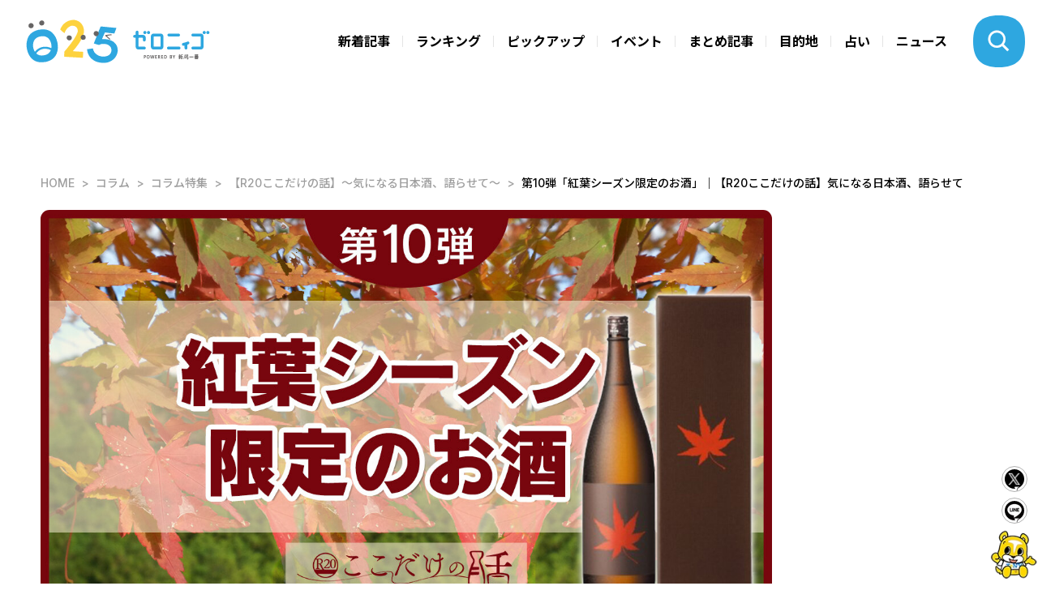

--- FILE ---
content_type: text/html; charset=utf-8
request_url: https://025.teny.co.jp/human%2Fspecial_column/special_sake/xNHCe
body_size: 12821
content:









    <!doctype html>
    <html lang="ja">
      <head>
        <!-- headタグ内の上部に挿入されます -->
<!-- Global site tag (gtag.js) - Google Analytics -->
<script async src="https://www.googletagmanager.com/gtag/js?id=G-CKHBC9LTS5"></script>
<script>
  window.dataLayer = window.dataLayer || [];
  function gtag(){dataLayer.push(arguments);}
  gtag('js', new Date());

  gtag('config', 'G-CKHBC9LTS5');
  gtag('config', 'UA-198465265-1');
</script>
<!-- Google Tag Manager -->
<script>(function(w,d,s,l,i){w[l]=w[l]||[];w[l].push({'gtm.start':
new Date().getTime(),event:'gtm.js'});var f=d.getElementsByTagName(s)[0],
j=d.createElement(s),dl=l!='dataLayer'?'&l='+l:'';j.async=true;j.src=
'https://www.googletagmanager.com/gtm.js?id='+i+dl;f.parentNode.insertBefore(j,f);
})(window,document,'script','dataLayer','GTM-W22MML5');</script>

        <meta charset="UTF-8">
        <meta name="referrer" content="no-referrer-when-downgrade"/>
        <meta name="format-detection" content="telephone=no">
        <meta name="viewport" content="width=device-width, initial-scale=1.0, user-scalable=0">
        <meta name="google-site-verification" content="9i9BNbJz9YomYM_cJvPxsjYFuHqfggWMSvFiCaguptQ" />
        <title>第10弾「紅葉シーズン限定のお酒」｜【R20ここだけの話】気になる日本酒、語らせて-025 | ゼロニィゴ 新潟おでかけメディア</title>
        <link rel="stylesheet" href="//cdn.jsdelivr.net/fontawesome/4.7.0/css/font-awesome.min.css">
        <link rel="stylesheet" media="screen" href="https://cdn.clipkit.co/clipkit/stylesheets/application-1.0.css">
        <script src="https://cdn.clipkit.co/clipkit/javascripts/default-1.0.js"></script>
        <script type="text/javascript">var microadCompass = microadCompass || {};microadCompass.queue = microadCompass.queue || [];</script>
        <script type="text/javascript" charset="UTF-8" src="//j.microad.net/js/compass.js" onload="new microadCompass.AdInitializer().initialize();" async></script>
        <link href="https://cdn.clipkit.co/tenants/1044/sites/favicons/000/000/001/square/62029b54-b82f-4f42-8417-7c1320808eeb.jpg?1626430789" rel="shortcut icon" type="image/vnd.microsoft.icon">
        <link rel="apple-touch-icon" href="https://cdn.clipkit.co/tenants/1044/sites/touch_icons/000/000/001/square/d4482ab4-12f9-45db-9bc5-68079225fd15.jpg?1626430789">
        
        
        <link href="https://cdn.clipkit.co/tenants/1044/resources/assets/000/000/253/original/lightbox.css?1625112589" rel="stylesheet">
        <link href="https://cdn.clipkit.co/tenants/1044/resources/assets/000/000/437/original/dev-style-3.css?1723122122" rel="stylesheet">
        <link href="https://cdn.clipkit.co/tenants/1044/resources/assets/000/000/432/original/dev-5-1-2-2.css?1631189030" rel="stylesheet">
        <link href="https://cdn.clipkit.co/tenants/1044/resources/assets/000/000/442/original/local_banner_sidetop.css?1633023511" rel="stylesheet">
        
        <link href="https://cdn.clipkit.co/tenants/1044/resources/assets/000/000/456/original/calendar.css?1723121936" rel="stylesheet">
        
        
        <link rel="preconnect" href="https://fonts.googleapis.com">
	    	<link rel="preconnect" href="https://fonts.gstatic.com" crossorigin>
	    	<link href="https://fonts.googleapis.com/css2?family=Inter:wght@100..900&family=Noto+Sans+JP:wght@100..900&family=Krona+One&display=swap" rel="stylesheet">
    		<link href="https://cdn.clipkit.co/tenants/1044/resources/assets/000/003/000/original/slick-theme.css?1723121352" rel="stylesheet">
    		<link href="https://cdn.clipkit.co/tenants/1044/resources/assets/000/002/999/original/slick.css?1723121351" rel="stylesheet">
	    	<link href="https://cdn.clipkit.co/tenants/1044/resources/assets/000/002/936/original/style.css?1768267501" rel="stylesheet">

<!-- Global site tag (gtag.js) - Google Ads: 10777682204 -->
<script async src="https://www.googletagmanager.com/gtag/js?id=AW-10777682204"></script>
<script>
  window.dataLayer = window.dataLayer || [];
  function gtag(){dataLayer.push(arguments);}
  gtag('js', new Date());
  gtag('config', 'AW-10777682204');
</script>
        <!-- Google AD Manager -->
<script async src="https://securepubads.g.doubleclick.net/tag/js/gpt.js"></script>
<script>
  window.googletag = window.googletag || {cmd: []};
  googletag.cmd.push(function() {

  //トップページ
  //widget "ad_header_topslider"
  const t01 = googletag.defineSlot('/22492099553/025_responsive_between_header_and_topslider_PC728-90//SP320-100', [[728, 90], [320, 100]], 'div-gpt-ad-1723538531148-0').addService(googletag.pubads());
  //widget "ad_topslider_latest"
  const t02 = googletag.defineSlot('/22492099553/025_responsive_between_topslider_and_latest_PC728-90//SP320-100', [[728, 90], [320, 100]], 'div-gpt-ad-1723538470831-0').addService(googletag.pubads());
  //widget "ad_right_top_banner1" & "ad_right_bottom_banner1"
  const t03 = googletag.defineSlot('/22492099553/025_pc_top_right_side_1_W300H250', [300, 250], 'div-gpt-ad-1711599440955-0').addService(googletag.pubads());
  //widget "ad_right_top_banner2" & "ad_right_bottom_banner2"
  googletag.defineSlot('/22492099553/025_pc_top_right_side_2_W300H250', [300, 250], 'div-gpt-ad-1723529068474-0').addService(googletag.pubads());
  //widget "ad_top_ranking"
  const t04 = googletag.defineSlot('/22492099553/025_top_under_ranking_corner', [[300, 250], [336, 280], [728, 90]], 'div-gpt-ad-1724651889804-0').addService(googletag.pubads());
  //widget "ad_top_pickup"
  const t05 = googletag.defineSlot('/22492099553/025_top_under_other-pick-up-corner', [[336, 280], [300, 250], [728, 90]], 'div-gpt-ad-1724652057425-0').addService(googletag.pubads());
  //widget "ad_top_event"
  const t06 = googletag.defineSlot('/22492099553/025_top_under_event_corner', [[300, 250], [336, 280], [728, 90]], 'div-gpt-ad-1724637048294-0').addService(googletag.pubads());
  //widget "ad_top_selection"
  const t07 = googletag.defineSlot('/22492099553/025_top_under_selection_corner', [[300, 250], [336, 280], [728, 90]], 'div-gpt-ad-1724637293476-0').addService(googletag.pubads());
  //widget "ad_top_area"
  const t08 = googletag.defineSlot('/22492099553/025_top_uder_area_corner', [[336, 280], [300, 250], [728, 90]], 'div-gpt-ad-1724637456677-0').addService(googletag.pubads());
  //widget "ad_footer_banner1-5"
  const t09 = googletag.defineSlot('/22492099553/025_responsive_upper_area_of_footer_336-280//300-250', [[300, 250], [336, 280]], 'div-gpt-ad-1723540340155-0').addService(googletag.pubads());
  const t10 = googletag.defineSlot('/22492099553/025_responsive_upper_area_of_footer_2nd_336-280//300-250', [[300, 250], [336, 280]], 'div-gpt-ad-1723540443943-0').addService(googletag.pubads());
  const t11 = googletag.defineSlot('/22492099553/025_responsive_upper_area_of_footer_3rd_336-280//300-250', [[300, 250], [336, 280]], 'div-gpt-ad-1723540597938-0').addService(googletag.pubads());
  const t12 = googletag.defineSlot('/22492099553/025_responsive_upper_area_of_footer_4th_336-280//300-250', [[300, 250], [336, 280]], 'div-gpt-ad-1723540669202-0').addService(googletag.pubads());
  const t13 = googletag.defineSlot('/22492099553/025_responsive_upper_area_of_footer_5th_336-280//300-250', [[300, 250], [336, 280]], 'div-gpt-ad-1723540745699-0').addService(googletag.pubads());
  //widget "ad_footer_contact"
  const t14 = googletag.defineSlot('/22492099553/025_all_pages_footer_under_contact_form', [[300, 250], [336, 280], [728, 90]], 'div-gpt-ad-1724409552178-0').addService(googletag.pubads());
  //共通オーバーレイ widget "ad_all_overlay"
  const a01 = googletag.defineSlot('/22492099553/025_sp_top//articles_overlay_W320H100', [[728, 90], [320, 100], [320, 50]], 'div-gpt-ad-1723613273771-0').addService(googletag.pubads());

  //記事ページ
  //widget "ad_bottom_billboard"
  const b01 = googletag.defineSlot('/22492099553/025_sp_articles_billboard_ad_W320H100', [[970, 90], [320, 100], [320, 50], [980, 120], [728, 90]], 'div-gpt-ad-1723625869977-0').addService(googletag.pubads());
  //widget "ad_right_bottom_banner3"
  const b02 = googletag.defineSlot('/22492099553/025_detail_page_between_ranking-select_category', [[300, 250], [336, 280]], 'div-gpt-ad-1724410090608-0').addService(googletag.pubads());
  //widget "ad_right_bottom_banner4"
  const b03 = googletag.defineSlot('/22492099553/025_detail_page_right_column_3rd', [[300, 600], [336, 280], [300, 250]], 'div-gpt-ad-1724408705322-0').addService(googletag.pubads());
  //widget "ad_left_bottom_under_thumbnail"
  const b04 = googletag.defineSlot('/22492099553/025_sp_articles_display_ad_under_thumbnail_W300H250', [[300, 250], [728, 90], [300, 600], [336, 280]], 'div-gpt-ad-1724653676561-0').addService(googletag.pubads());
  //widget "ad_left_bottom_under_articles"
  googletag.defineSlot('/22492099553/025_sp_under_articles_W300H250', [[300, 250], [728, 90], [750, 200], [750, 300], [750, 100]], 'div-gpt-ad-1723626144874-0').addService(googletag.pubads());

  //特集
  const s01 = googletag.defineSlot('/22492099553/025_all_special_pages_above_main_visual', [[320, 50], [320, 100], [728, 90]], 'div-gpt-ad-1724413626235-0').addService(googletag.pubads());
  const s02 = googletag.defineSlot('/22492099553/025_special-pages_above_1st_content', [[320, 50], [320, 100], [728, 90]], 'div-gpt-ad-1724642573775-0').addService(googletag.pubads());
  const s03 = googletag.defineSlot('/22492099553/025_special-pages_above_2nd_content', [[300, 250], [336, 280], [728, 90]], 'div-gpt-ad-1724640155844-0').addService(googletag.pubads());
  const s04 = googletag.defineSlot('/22492099553/025_special-pages_above_3rd_content', [[300, 250], [336, 280], [728, 90]], 'div-gpt-ad-1724640377190-0').addService(googletag.pubads());
  const s05 = googletag.defineSlot('/22492099553/025_special-pages_above_4th_content', [[300, 250], [336, 280], [728, 90]], 'div-gpt-ad-1724640648536-0').addService(googletag.pubads());
  const s06 = googletag.defineSlot('/22492099553/025_special-pages_above_5th_content', [[300, 250], [336, 280], [728, 90]], 'div-gpt-ad-1724640856653-0').addService(googletag.pubads());

  //占いページ
  const f01 = googletag.defineSlot('/22492099553/025_fortune-page_under_calendar', [[728, 90], [320, 100]], 'div-gpt-ad-1724641133934-0').addService(googletag.pubads());

  //レスポンシブマッピング
  const mapping1 = googletag.sizeMapping().addSize( [900, 600], [728, 90] ).addSize( [0, 0], [320, 100] ).build();
  const mapping2 = googletag.sizeMapping().addSize( [0, 0], [300, 250] ).build();
  const mapping3 = googletag.sizeMapping().addSize( [900, 600], [728, 90]).addSize( [0, 0], [ [336, 280], [300,250] ]).build();
  const mapping4 = googletag.sizeMapping().addSize( [900, 600], [ [336, 280], [300, 250] ]).addSize( [200, 200], [300, 250] ).addSize( [0, 0], [] ).build();
  const mapping5 = googletag.sizeMapping().addSize( [900, 600], [ [980, 120], [970, 90], [728, 90] ]).addSize( [0, 0], [ [320, 100], [320, 50] ]).build();
  const mapping6 = googletag.sizeMapping().addSize( [0, 0], [ [300, 250], [336, 280] ]).build();
  const mapping7 = googletag.sizeMapping().addSize( [900, 600], [300, 600]).addSize( [0, 0], [ [300, 250], [336, 280] ]).build();
  const mapping8 = googletag.sizeMapping().addSize( [900, 600], [728, 90]).addSize( [0, 0], [ [300, 600], [336, 280], [300, 250] ]).build();
  const mapping9 = googletag.sizeMapping().addSize( [900, 600], [728, 90]).addSize( [0, 0], [ [320, 100], [320, 50] ]).build();

  a01.defineSizeMapping(mapping1);

  t01.defineSizeMapping(mapping1);
  t02.defineSizeMapping(mapping1);
  t03.defineSizeMapping(mapping2);
  t04.defineSizeMapping(mapping3);
  t05.defineSizeMapping(mapping3);
  t06.defineSizeMapping(mapping3);
  t07.defineSizeMapping(mapping3);
  t08.defineSizeMapping(mapping3);
  t09.defineSizeMapping(mapping4);
  t10.defineSizeMapping(mapping4);
  t11.defineSizeMapping(mapping4);
  t12.defineSizeMapping(mapping4);
  t13.defineSizeMapping(mapping4);
  t14.defineSizeMapping(mapping3);

  b01.defineSizeMapping(mapping5);
  b02.defineSizeMapping(mapping6);
  b03.defineSizeMapping(mapping7);
  b04.defineSizeMapping(mapping8);
  
  //特集
  //s01.defineSizeMapping(mapping9);
  //s02.defineSizeMapping(mapping9);
  //s03.defineSizeMapping(mapping3);
  //s04.defineSizeMapping(mapping3);
  //s05.defineSizeMapping(mapping3);
  
  //占い
  //f01.defineSizeMapping(mapping1);
  
  
  googletag.pubads().enableSingleRequest();
  googletag.enableServices();
  });
</script>
<!-- ここまで -->
        
  
  
  <link rel="stylesheet" href="https://cdn.clipkit.co/tenants/1044/resources/assets/000/005/111/original/side_bar_sns.css?1749445108" />
  
  
  <meta name="description" content="知る人ぞ知る新潟の銘酒。 元日本酒翻訳家が独断で選んで語るコーナー。いよいよ紅葉シーズン到来。この時期の限定酒「麒麟山 紅葉」をご紹介します♪">
  <meta name="keywords" content="季節限定,日本酒,紅葉,麒麟山">
  <meta name="twitter:card" content="summary_large_image">
  <meta name="twitter:domain" content="025.teny.co.jp">
  <meta name="twitter:title" content="第10弾「紅葉シーズン限定のお酒」｜【R20ここだけの話】気になる日本酒、語らせて - 025 | ゼロニィゴ 新潟おでかけメディア">
  <meta name="twitter:image" content="https://cdn.clipkit.co/tenants/1044/articles/images/000/001/596/medium/83bfd825-0d80-4597-aa68-ec0bcf4577b2.jpg?1666234314">
  <meta name="twitter:description" content="知る人ぞ知る新潟の銘酒。 元日本酒翻訳家が独断で選んで語るコーナー。いよいよ紅葉シーズン到来。この時期の限定酒「麒麟山 紅葉」をご紹介します♪">
  <meta property="og:site_name" content="025 | ゼロニィゴ 新潟おでかけメディア">
  <meta property="og:title" content="第10弾「紅葉シーズン限定のお酒」｜【R20ここだけの話】気になる日本酒、語らせて #季節限定 #日本酒 #紅葉 #麒麟山 ">
  <meta property="og:description" content="知る人ぞ知る新潟の銘酒。 元日本酒翻訳家が独断で選んで語るコーナー。いよいよ紅葉シーズン到来。この時期の限定酒「麒麟山 紅葉」をご紹介します♪">
  <meta property="og:type" content="article">
  <meta property="og:url" content="https://025.teny.co.jp/human/special_column/special_sake/xNHCe">
  <meta property="og:image" content="https://cdn.clipkit.co/tenants/1044/articles/images/000/001/596/large/83bfd825-0d80-4597-aa68-ec0bcf4577b2.jpg?1666234314">
  <script type="application/ld+json">
  {
    "@context": "http://schema.org",
    "@type": "NewsArticle",
    "mainEntityOfPage":{
      "@type":"WebPage",
      "@id": "https://025.teny.co.jp/human/special_column/special_sake/xNHCe"
    },
    "headline": "第10弾「紅葉シーズン限定のお酒」｜【R20ここだけの話】気になる日本酒、語らせて",
    "image": {
      "@type": "ImageObject",
      "url": "https://cdn.clipkit.co/tenants/1044/articles/images/000/001/596/medium/83bfd825-0d80-4597-aa68-ec0bcf4577b2.jpg?1666234314",
      "width": 800,
      "height": 600
    },
    "datePublished": "2022-10-23T20:00:00+09:00",
    "dateModified": "2022-10-23T20:00:00+09:00",
    "author": {
      "@type": "Person",
      "name": "ぬる燗好きのぬるこ"
    },
    "publisher": {
      "@type": "Organization",
      "name": "025 | ゼロニィゴ 新潟おでかけメディア",
      "logo": {
        "@type": "ImageObject",
        "url": "https://cdn.clipkit.co/tenants/1044/sites/logos/000/000/001/logo_sm/25cca9fa-11e3-4543-b59c-1caeae777e6c.jpg?1626430789"
      }
    },
    "description": "知る人ぞ知る新潟の銘酒。 元日本酒翻訳家が独断で選んで語るコーナー。
いよいよ紅葉シーズン到来。この時期の限定酒「麒麟山 紅葉」をご紹介します♪"
  }
  </script>
  

        
      <meta name="csrf-param" content="authenticity_token" />
<meta name="csrf-token" content="SPll65Ek8H6cfMmARww5gVRbj6p99vzOpCjRVV0LzOLJJqHL7G3mjB_yyjpUu-PPyRIcP9PZNFL3PAS5Zh4ryg" /><link rel="next" href="/human%2Fspecial_column/special_sake/xNHCe?page=2" /><script>window.routing_root_path = '';
window.site_name = 'media';
I18n.defaultLocale = 'ja';
I18n.locale = 'ja';</script></head>
      
      <body>
        <!-- Google Tag Manager (noscript) -->
<noscript><iframe src="https://www.googletagmanager.com/ns.html?id=GTM-W22MML5"
height="0" width="0" style="display:none;visibility:hidden"></iframe></noscript>
<!-- End Google Tag Manager (noscript) -->
        <header class="l_header">
	<div class="_header_nav __common flex">
		<h1 class="_logo">
			<a href="https://025.teny.co.jp/">
				<img src="https://cdn.clipkit.co/tenants/1044/resources/assets/000/002/993/original/logo.svg?1723121310" alt="">
			</a>
		</h1>
		
		<ul class="flex">
			<li><a href="https://025.teny.co.jp/#latest">新着記事</a></li>
			<li><a href="https://025.teny.co.jp/#ranking">ランキング</a></li>
			<li><a href="https://025.teny.co.jp/#pickup">ピックアップ</a></li>
			<li><a href="https://025.teny.co.jp/#event">イベント</a></li>
			<li><a href="https://025.teny.co.jp/#selection">まとめ記事</a></li>
			<li><a href="https://025.teny.co.jp/#area">目的地</a></li>
			
			<li><a href="https://025.teny.co.jp/fortune">占い</a></li>
			<!--<li><a href="https://025.teny.co.jp/teny_news">ニュース</a></li>-->
			<li><a href="https://news.ntv.co.jp/n/teny"target="_blank">ニュース</a></li>
		</ul>
		
	</div>
	
	
	
	<figure class="_btn_modal_search _open_search"></figure>
	<figure class="_btn_modal_menu _open_menu"></figure>
</header>
<div class="_modal_search">
	<div class="_header_nav flex">
		<h1 class="_logo">
			<a href="https://025.teny.co.jp/">
				<img src="https://cdn.clipkit.co/tenants/1044/resources/assets/000/002/993/original/logo.svg?1723121310" alt="">
			</a>
		</h1>
		
		<ul class="flex">
			<li><a href="https://025.teny.co.jp/#latest">新着記事</a></li>
			<li><a href="https://025.teny.co.jp/#ranking">ランキング</a></li>
			<li><a href="https://025.teny.co.jp/#pickup">ピックアップ</a></li>
			<li><a href="https://025.teny.co.jp/#event">イベント</a></li>
			<li><a href="https://025.teny.co.jp/#selection">まとめ記事</a></li>
			<li><a href="https://025.teny.co.jp/#area">目的地</a></li>
			
			<li><a href="https://025.teny.co.jp/fortune">占い</a></li>
			<!--<li><a href="https://025.teny.co.jp/teny_news">ニュース</a></li>-->
			<li><a href="https://news.ntv.co.jp/n/teny"target="_blank">ニュース</a></li>
		</ul>
		
	</div>
	<div class="_inner flex">
		<div class="_sec1">
			<div class="_prt_search">
				<form action="/search" role="search">
					<div class="_item_search flex">
						<input type="text" placeholder="キーワードを入力" name="q" value="">
						<button type="submit"><img src="https://cdn.clipkit.co/tenants/1044/resources/assets/000/002/959/original/ico_search.svg?1723121300"></button>
					</div>
				</form>
			</div>
			
			<ul class="_list_tag flex">
			  
				  <li><a href="/tags/%E5%8D%A0%E3%81%84">占い</a></li>
				
				  <li><a href="/tags/%E3%83%A9%E3%83%B3%E3%83%81">ランチ</a></li>
				
				  <li><a href="/tags/%E8%82%89%E6%96%99%E7%90%86">肉料理</a></li>
				
				  <li><a href="/tags/%E3%83%A9%E3%83%BC%E3%83%A1%E3%83%B3">ラーメン</a></li>
				
				  <li><a href="/tags/%E3%83%87%E3%82%A3%E3%83%8A%E3%83%BC">ディナー</a></li>
				
				  <li><a href="/tags/%E3%82%AB%E3%83%95%E3%82%A7">カフェ</a></li>
				
				  <li><a href="/tags/%E5%AE%9A%E9%A3%9F">定食</a></li>
				
				  <li><a href="/tags/%E3%82%AF%E3%83%AA%E3%82%B9%E3%83%9E%E3%82%B9">クリスマス</a></li>
				
				  <li><a href="/tags/%E6%97%A5%E5%B8%B0%E3%82%8A%E6%B8%A9%E6%B3%89">日帰り温泉</a></li>
				
				  <li><a href="/tags/%E3%83%87%E3%83%BC%E3%83%88">デート</a></li>
				
				  <li><a href="/tags/%E5%A5%B3%E5%AD%90%E4%BC%9A">女子会</a></li>
				
				  <li><a href="/tags/%E6%96%B0%E5%BA%97">新店</a></li>
				
				  <li><a href="/tags/%E3%82%AF%E3%83%AA%E3%82%B9%E3%83%9E%E3%82%B9%E3%83%84%E3%83%AA%E3%83%BC">クリスマスツリー</a></li>
				
				  <li><a href="/tags/%E3%82%A4%E3%83%B3%E3%82%B9%E3%82%BF%E6%98%A0%E3%81%88">インスタ映え</a></li>
				
				  <li><a href="/tags/%E3%81%8A%E3%81%AB%E3%81%8E%E3%82%8A%E3%83%8F%E3%82%A6%E3%82%B9">おにぎりハウス</a></li>
				
			</ul>
		</div>
		<div class="_sec2">
			<p class="_t1">カテゴリから探す</p>
			<ul class="_list_tag flex __cat">
				<li class="_event"><a href="https://025.teny.co.jp/tags/イベント">イベント</a></li>
				<li class="_sweets"><a href="https://025.teny.co.jp/tags/スイーツ">スイーツ</a></li>
				<li class="_ramen"><a href="https://025.teny.co.jp/tags/ラーメン">ラーメン</a></li>
				<li class="_lunch"><a href="https://025.teny.co.jp/tags/ランチ">ランチ</a></li>
				<li class="_cafe"><a href="https://025.teny.co.jp/tags/カフェ">カフェ</a></li>
				<li class="_dinner"><a href="https://025.teny.co.jp/tags/ディナー">ディナー</a></li>
				<li class="_family"><a href="https://025.teny.co.jp/tags/ファミリー">ファミリー</a></li>
				<li class="_date"><a href="https://025.teny.co.jp/tags/デート">デート</a></li>
				<li class="_fashion"><a href="https://025.teny.co.jp/tags/おしゃれ">おしゃれ</a></li>
				<li class="_music"><a href="https://025.teny.co.jp/tags/音楽">音楽</a></li>
			</ul>
		</div>
		<div class="_sec3">
			<p class="_t1">公式SNSでも発信中</p>
			<ul class="_list_sns flex">
				<li><a href="https://www.instagram.com/zeroniigo_teny/" target="_blank"><img src="https://cdn.clipkit.co/tenants/1044/resources/assets/000/002/965/original/ico_sns_instagram.svg?1723121301" alt=""></a></li>
				<li><a href="https://x.com/025teny" target="_blank"><img src="https://cdn.clipkit.co/tenants/1044/resources/assets/000/002/966/original/ico_sns_x.svg?1723121302" alt=""></a></li>
				<li><a href="https://www.youtube.com/@TeNY4ch" target="_blank"><img src="https://cdn.clipkit.co/tenants/1044/resources/assets/000/002/967/original/ico_sns_youtube.svg?1723121302" alt=""></a></li>
			</ul>
		</div>
	</div>
</div>

<div class="_modal_menu">
	<div class="_header_nav flex">
		<h1 class="_logo">
			<a href="https://025.teny.co.jp/">
				<img src="https://cdn.clipkit.co/tenants/1044/resources/assets/000/002/993/original/logo.svg?1723121310" alt="">
			</a>
		</h1>
	</div>
	<div class="_inner">
	  
		  <ul class="_list_nav flex">
			  <li><a href="https://025.teny.co.jp/#latest"><img src="https://cdn.clipkit.co/tenants/1044/resources/assets/000/002/946/original/ico_cat_latest.svg?1723121296">新着記事</a></li>
			  <li><a href="https://025.teny.co.jp/#ranking"><img src="https://cdn.clipkit.co/tenants/1044/resources/assets/000/002/948/original/ico_cat_ranking.svg?1723121296">ランキング</a></li>
			  <li><a href="https://025.teny.co.jp/#pickup"><img src="https://cdn.clipkit.co/tenants/1044/resources/assets/000/002/947/original/ico_cat_pickup.svg?1723121296">ピックアップ</a></li>
			  <li><a href="https://025.teny.co.jp/#event"><img src="https://cdn.clipkit.co/tenants/1044/resources/assets/000/002/944/original/ico_cat_event.svg?1723121295">イベント</a></li>
			  <li><a href="https://025.teny.co.jp/#selection"><img src="https://cdn.clipkit.co/tenants/1044/resources/assets/000/002/949/original/ico_cat_selection.svg?1723121297">まとめ記事</a></li>
			  <li><a href="https://025.teny.co.jp/#area"><img src="https://cdn.clipkit.co/tenants/1044/resources/assets/000/002/942/original/ico_cat_area.svg?1723121295">目的地</a></li>
			  
			  <li><a href="https://025.teny.co.jp/fortune"><img src="https://cdn.clipkit.co/tenants/1044/resources/assets/000/002/945/original/ico_cat_fortuneTelling.svg?1723121296">占い</a></li>
			  <!--<li><a href="https://025.teny.co.jp/teny_news"><img src="https://cdn.clipkit.co/tenants/1044/resources/assets/000/004/390/original/ico_cat_news.svg?1744351191">ニュース</a></li>-->
			  <li><a href="https://news.ntv.co.jp/n/teny"target="_blank"><img src="https://cdn.clipkit.co/tenants/1044/resources/assets/000/004/390/original/ico_cat_news.svg?1744351191">ニュース</a></li>
		  </ul>
		
		<ul class="_list_menu">
			<li><a href="https://025.teny.co.jp/about_025">ゼロニィゴとは</a></li>
			<li><a href="https://025.teny.co.jp/company">運営会社</a></li>
			<li><a href="https://www.teny.co.jp/company/privacy/" target="_blank">プライバシーポリシー</a></li>
			<li><a href="https://025.teny.co.jp/rule">利用規約</a></li>
		</ul>
		<div class="_contact">
			<p>取材やメディア掲載、広告出稿に関してのご依頼、掲載記事に関するお問合せはこちら</p>
			<a class="_link_btn" href="https://025.teny.co.jp/contact">お問い合わせフォーム</a>
		</div>
		<div class="_sns">
			<p>公式SNSでも発信中</p>
			<ul class="_list_sns flex">
				<li><a href="https://www.instagram.com/zeroniigo_teny/" target="_blank"><img src="https://cdn.clipkit.co/tenants/1044/resources/assets/000/002/965/original/ico_sns_instagram.svg?1723121301" alt=""></a></li>
				<li><a href="https://x.com/025teny" target="_blank"><img src="https://cdn.clipkit.co/tenants/1044/resources/assets/000/002/966/original/ico_sns_x.svg?1723121302" alt=""></a></li>
				<li><a href="https://www.youtube.com/@TeNY4ch" target="_blank"><img src="https://cdn.clipkit.co/tenants/1044/resources/assets/000/002/967/original/ico_sns_youtube.svg?1723121302" alt=""></a></li>
			</ul>
		</div>
	</div>
</div>

<div class="l_container">

        
          

<div class="_item_widget">
  <!-- /22492099553/025_sp_articles_billboard_ad_W320H100 -->
  <div id='div-gpt-ad-1723625869977-0' style='min-width: 320px; min-height: 50px;'>
    <script>
      googletag.cmd.push(function() { googletag.display('div-gpt-ad-1723625869977-0'); });
    </script>
  </div>
</div>




  
  <div class="_breadcrumb">
    <ul class="flex">
      
        <li class="flex" itemprop="itemListElement" itemscope itemtype="http://schema.org/ListItem">
          <a itemprop="item" href="/">
            <span>
              
                HOME
                <span class="sr-only">025 | ゼロニィゴ 新潟おでかけメディア</span>
              
            </span>
          </a>
          <meta itemprop="position" content="1" />
        </li>
        
      
        <li class="flex" itemprop="itemListElement" itemscope itemtype="http://schema.org/ListItem">
          <a itemprop="item" href="/human">
            <span>
              
                コラム
              
            </span>
          </a>
          <meta itemprop="position" content="2" />
        </li>
        
      
        <li class="flex" itemprop="itemListElement" itemscope itemtype="http://schema.org/ListItem">
          <a itemprop="item" href="/human/special_column">
            <span>
              
                コラム特集
              
            </span>
          </a>
          <meta itemprop="position" content="3" />
        </li>
        
      
        <li class="flex" itemprop="itemListElement" itemscope itemtype="http://schema.org/ListItem">
          <a itemprop="item" href="/human/special_column/special_sake">
            <span>
              
                【R20ここだけの話】～気になる日本酒、語らせて～
              
            </span>
          </a>
          <meta itemprop="position" content="4" />
        </li>
        
      
      <li class="flex" itemprop="itemListElement" itemscope itemtype="http://schema.org/ListItem">
        <strong itemprop="name">第10弾「紅葉シーズン限定のお酒」｜【R20ここだけの話】気になる日本酒、語らせて</strong>
        <meta itemprop="position" content="5" />
      </li>
    </ul>
  </div>

          


          <div class="l_wrapper _inner flex __bottom">
            <div class="l_contents">
              





<!-- side_bar_sns -->

<div id="side_bar_sns">
	<div id="side_bar_sns_icon_wrap">
		<div class="side_bar_sns_icon"><a href="https://twitter.com/intent/tweet?url=https://025.teny.co.jp/human/special_column/special_sake/xNHCe&text=第10弾「紅葉シーズン限定のお酒」｜【R20ここだけの話】気になる日本酒、語らせて" target="_blank"><img src="https://cdn.clipkit.co/tenants/1044/resources/assets/000/005/115/original/i_share_tw.png?1749453792" alt="twitter"></a></div>
		<div class="side_bar_sns_icon"><a href="http://line.me/R/msg/text/?第10弾「紅葉シーズン限定のお酒」｜【R20ここだけの話】気になる日本酒、語らせてhttps://025.teny.co.jp/human/special_column/special_sake/xNHCe" target="_blank"><img src="https://cdn.clipkit.co/tenants/1044/resources/assets/000/000/280/original/i_sns_line.png?1625112594" alt="LINE"></a></div>
	</div>
	<div id="side_bar_sns_tet"><img src="https://cdn.clipkit.co/tenants/1044/resources/assets/000/005/108/original/i_share_tetto.webp?1749438127" alt=""></div>
</div>






  
  
    <div class="g_article_header">
      <div class="__icatch">
        <img src="https://cdn.clipkit.co/tenants/1044/articles/images/000/001/596/large/83bfd825-0d80-4597-aa68-ec0bcf4577b2.jpg?1666234314;">
        
      </div>
      
      <div class="info">
        <h1>第10弾「紅葉シーズン限定のお酒」｜【R20ここだけの話】気になる日本酒、語らせて</h1>
        <div class="data">
          <p class="cat">【R20ここだけの話】～気になる日本酒、語らせて～</p>
          <p class="date">2022.10.23</p>
        </div>
        <div class="g_share">
          <ul class="list_sns">
            <li><a href="https://www.facebook.com/sharer/sharer.php?u=https://025.teny.co.jp/human/special_column/special_sake/xNHCe" target="_blank"><img src="https://cdn.clipkit.co/tenants/1044/resources/assets/000/000/270/original/i_share_fb.png?1625112592" alt="facebook"></a></li>
            <li><a href="https://twitter.com/intent/tweet?url=https://025.teny.co.jp/human/special_column/special_sake/xNHCe&text=第10弾「紅葉シーズン限定のお酒」｜【R20ここだけの話】気になる日本酒、語らせて" target="_blank"><img src="https://cdn.clipkit.co/tenants/1044/resources/assets/000/005/115/original/i_share_tw.png?1749453792" alt="twitter"></a></li>
            <li><a href="http://line.me/R/msg/text/?第10弾「紅葉シーズン限定のお酒」｜【R20ここだけの話】気になる日本酒、語らせてhttps://025.teny.co.jp/human/special_column/special_sake/xNHCe" target="_blank"><img src="https://cdn.clipkit.co/tenants/1044/resources/assets/000/000/280/original/i_sns_line.png?1625112594" alt="LINE"></a></li>
            
          </ul>
        </div>
        
          <div class="g_profile_02">
				    <a href="https://025.teny.co.jp/authors/sake">
				      <p class="name">ぬる燗好きのぬるこ</p>
				      <div class="info">
					      <figure style="background-image: url(https://cdn.clipkit.co/tenants/1044/users/images/000/000/045/avater_lg/50f35daa-5918-4521-8938-a81fed055ca8.png?1655679441);"></figure>
				      </div>
				    </a>
			    </div>
        
        <p class="txt_description">知る人ぞ知る新潟の銘酒。 元日本酒翻訳家が独断で選んで語るコーナー。
いよいよ紅葉シーズン到来。この時期の限定酒「麒麟山 紅葉」をご紹介します♪</p>
        
        <div class="_item_wiget" style="text-align:center;">
  <!-- /22492099553/025_sp_articles_display_ad_under_thumbnail_W300H250 -->
  <div id='div-gpt-ad-1724653676561-0' style='min-width: 300px; min-height: 90px;'>
    <script>
      googletag.cmd.push(function() { googletag.display('div-gpt-ad-1724653676561-0'); });
    </script>
  </div>
</div>

        
        
        
          <div class="g_toc">
            <p>INDEX</p>
            <ul>
              
                <li class="lv2">
                  <a href="#item44379">紅葉シーズン限定のお酒</a>
                </li>
              
                <li class="lv2">
                  <a href="/human%2Fspecial_column/special_sake/xNHCe?page=2#item44378">おすすめは、季節の温度とぬる燗</a>
                </li>
              
            </ul>
          </div>
        
      </div>
    </div>
  
   
	<div class="g_article_body">
		
			
				

  <div class="article-item item_rich_text " id="item43809" data-item-id="43809" data-item-type="ItemRichText"><div class="item-body-hbr"><span class="bg-red"><span class="bold"></span></span><span class="bold"><span class="bg-red">麒麟山酒造から毎年秋に発売される季節限定酒</span></span><span class="bold"><span class="bg-red"></span></span>。<br>
新潟にいる今年こそは、ぜひ購入したい！<br>
というわけで、今回は<a href="https://sakenomatsuzawa.com/" class="default-link" target="_blank" rel="nofollow"><span class="blue"><span class="border-single">酒の松澤さん</span></span></a>で予約してお迎えしました！</div></div>



			
				

  <div class="article-item item_heading " id="item44379" data-item-id="44379" data-item-type="ItemHeading"><h2 class="item-body">紅葉シーズン限定のお酒</h2></div>



			
				

  <div class="article-item item_image" id="item43810" data-item-id="43810" data-item-type="ItemImage">
    <div class="image-large">
      <img src="https://cdn.clipkit.co/tenants/1044/item_images/images/000/043/810/large/1e63dbad-00d3-4456-860d-669a36a3b18f.jpg?1665729662" alt="">
    </div>
    
      <h4>置いているだけで絵になる。</h4>
    
    
  </div>



			
				

  <div class="article-item item_rich_text " id="item43811" data-item-id="43811" data-item-type="ItemRichText"><div class="item-body-hbr">その名も、<span class="bg-red"><span class="bold"><big class="font-big">【麒麟山　紅葉】</big></span></span>。<br>
紅葉のマークが艶やかで、<span class="bold">しっとりした色気すら感じます。</span></div></div>



			
				

  <div class="article-item item_rich_text " id="item43812" data-item-id="43812" data-item-type="ItemRichText"><div class="item-body-hbr"><br>
<span class="bold"><span class="bg-red">3年長期熟成酒</span></span><br>
<span class="bold"><span class="bg-yellow">深くてリッチなコクを味わえそう</span></span>。<br>
ワクワクしながら口開け。<br>
<br>
<span class="bold"><span class="bg-yellow">軽やかながら芳しい香り</span></span>、堪能しました。</div></div>



			
				

  <div class="article-item rich_text_bg item_rich_text" id="item43852" data-item-id="43852" data-item-type="ItemRichText"><div class="item-body-hbr">箱に書かれている情報を見ると、<br>
・（蔵のある）奥阿賀産の越淡麗１００％使用。<br>
・奥阿賀の豊かな自然のもとで醸され、低温貯蔵で３年以上の熟成。</div></div>



			
				

  <div class="article-item item_rich_text " id="item43853" data-item-id="43853" data-item-type="ItemRichText"><div class="item-body-hbr">巨大なタンクが冷蔵庫に3年以上も…と思いきや、<br>
<span class="bold"><span class="bg-yellow">低温での温度管理が可能な貯蔵タンクを使用している</span></span>とのこと。<br>
<span class="bg-yellow"><span class="bold">タンク自体が冷蔵庫も担う</span></span>ってハイテクですね。</div></div>



			
				

  <div class="article-item baloonright baloon" id="item43856" data-item-id="43856" data-item-type="ItemGeneric">       <div class="baloon">
        <div class="item_talk_figure">
        <!--<figure style="background-image: url('https://cdn.clipkit.co/tenants/1044/item_field_assets/assets/000/000/047/medium/37d31a02-5f5e-4c28-b355-a3ceed66a574.png?1665737536');"></figure>-->
         <img src="https://cdn.clipkit.co/tenants/1044/item_field_assets/assets/000/000/047/medium/37d31a02-5f5e-4c28-b355-a3ceed66a574.png?1665737536">
        </div>
        <div class="g_txt">
          <p>麒麟山酒造の漆原さん</p>
          <div class="t_talk">
              より理想の「紅葉」に仕上げるために、<br>
従来の、瓶詰め後に専用貯蔵庫「もみじ蔵」で8ヶ月貯蔵していた製法から一新。<br>
<br>
今年の出荷分からは、<span class="bg-yellow"><span class="bold">低温での管理貯蔵ができるこのタンクで3年以上熟成</span></span>した後、<br>
<span class="bg-red"><span class="bold">原酒を瓶詰めして出荷</span></span>しています。<br>
<span class="bold">今まで以上に、<span class="bg-yellow">味わい深くしっとりまろやかな味わい</span>になっております。</span>
         </div>
      </div>
      </div>
</div>



			
				

  <div class="article-item item_rich_text " id="item43857" data-item-id="43857" data-item-type="ItemRichText"><div class="item-body-hbr">もみじが映える季節までじっくり熟成される「紅葉」というだけでも<br>
トキメキますね！</div></div>



			
				

  <div class="article-item item_image" id="item44374" data-item-id="44374" data-item-type="ItemImage">
    <div class="image-large">
      <img src="https://cdn.clipkit.co/tenants/1044/item_images/images/000/044/374/large/65080aee-7421-422e-88a2-b7fdded4af62.jpg?1666225886" alt="">
    </div>
    
      <h4>3年前のこの時期。少しずつ色づき始めのころ</h4>
    
    
  </div>



			
				

  <div class="article-item item_page_break " id="item44375" data-item-id="44375" data-item-type="ItemPageBreak"><div class="page-break"></div></div>



			
			
				<div class="g_article_tag">
					<ul class="g_list_tag">
						
							<li><a href="/tags/%E5%AD%A3%E7%AF%80%E9%99%90%E5%AE%9A">季節限定</a></li>
						
							<li><a href="/tags/%E6%97%A5%E6%9C%AC%E9%85%92">日本酒</a></li>
						
							<li><a href="/tags/%E7%B4%85%E8%91%89">紅葉</a></li>
						
							<li><a href="/tags/%E9%BA%92%E9%BA%9F%E5%B1%B1">麒麟山</a></li>
						
					</ul>
				</div>
			
    <div class="clearfix paginate text-center"><div class="pull-right num-lines">16 件</div><ul class="pagination"><li class="prev disabled"><span class="fa fa-angle-double-left"></span></li><li class="page active"><a href="/human%2Fspecial_column/special_sake/xNHCe">1</a></li><li class="page "><a rel="next" href="/human%2Fspecial_column/special_sake/xNHCe?page=2">2</a></li><li class="next_page"><a rel="next" href="/human%2Fspecial_column/special_sake/xNHCe?page=2"><span class="fa fa-angle-double-right"></span></a></li></ul></div>
    

      <div class="g_pager">
        <div class="item prev">
          
          
        </div>
        <span>〈 1 / 2 〉</span>
        <div class="item next">
          
            <a href="?page=2">next</a>
          
        </div>
      </div>


<!--
    
-->
    
      <div class="writer_profile">
        <div class="writer_cover_cat">
          <div class="writer_info">
            <a href="https://025.teny.co.jp/authors/sake">
              <figure style="background-image: url(https://cdn.clipkit.co/tenants/1044/users/images/000/000/045/avater_lg/50f35daa-5918-4521-8938-a81fed055ca8.png?1655679441);"></figure>
            </a>
          </div>
          <div class="profile">
            <div class="username">ぬる燗好きのぬるこ</div>
            
            
            

            <div class="snslink">
              
              
              
        
        
        
        
        

        
        
        

        
          
            
          
            
            
        
            
              
            
              
                
                
                
                
        
            
              <a href="https://www.instagram.com/r20_025/"target="_blank"><img src="/theme/middle2/insta_icon.png" alt=""></a>
            
            
            
          
        
          
            
          
            
            
        
            
              
            
              
            
              
            
        
            
              <a href="https://twitter.com/R20_025"target="_blank"><img src="https://cdn.clipkit.co/tenants/1044/resources/assets/000/003/858/original/home_icon.png?1738199134" alt="公式サイト"></a>
            
            
            
          
        
        
        
              
              
              
              
            </div>


            
          </div> 
          <div class="userbio2">皆さま、言霊って信じますか？
私は文芸部の友人から「温ちゃんの『温』って、ぬる燗の『ぬる』なんだね。明日から『ぬるこ』って呼ぶね！」
と言われ、(20歳超えてから)日本酒が好きになり、好きが高じて、気づいたら商社で日本酒の翻訳を担当していました。
新潟の日本酒について語り、皆さまに「このお酒飲んでみたい」と思われるような記事をお届けします。</div>
        </div>
      </div>
    
  </div>
  
  <div class="g_article_footer">
    <!-- side_bar_sns -->
    <script type="text/javascript" src="https://cdn.clipkit.co/tenants/1044/resources/assets/000/005/112/original/side_bar_sns.js?1749453181"></script>
    
    
<div class="_item_wiget" style="text-align:center;margin-bottom:20px;">
  <!-- /22492099553/025_sp_under_articles_W300H250 -->
  <div id='div-gpt-ad-1723626144874-0' style='min-width: 300px; min-height: 90px;'>
    <script>
      googletag.cmd.push(function() { googletag.display('div-gpt-ad-1723626144874-0'); });
    </script>
  </div>
</div>


		
		
      <h3 class="ttl_common_02">RELATED</h3>
      <div class="g_list_related">
        
          <div class="item">
            <a href="/odekake/tokyo-moderu-course-firstpart">
              <div class="tmb">
                <figure style="background-image: url(https://cdn.clipkit.co/tenants/1044/articles/images/000/007/535/large/6fcdcae5-51a3-4bab-8ad3-935e5ddc0aca.png?1765942744);"></figure>
              </div>
              <div class="info">
                <p class="ttl">【東京モデルコース前編】直川貴博アナと巡る！“新潟気分”を味わえるスポットや東京の人気観光地をご紹介！</p>
                <div class="data">
                  <p class="cat">おでかけ</p>
                  <p class="date">2025.12.26</p>
                </div>
              </div>
            </a>
          </div>
        
          <div class="item">
            <a href="/odekake/autumu-leaves-lighting-up-selection5-2025">
              <div class="tmb">
                <figure style="background-image: url(https://cdn.clipkit.co/tenants/1044/articles/images/000/007/377/large/d78527d7-e72c-4c41-a50d-3b3d1365243e.png?1761711607);"></figure>
              </div>
              <div class="info">
                <p class="ttl">≪幻想的ライトアップ≫新潟の紅葉名所ライトアップまとめ5選！【新潟県の紅葉スポット特集2025】</p>
                <div class="data">
                  <p class="cat">おでかけ</p>
                  <p class="date">2025.10.30</p>
                </div>
              </div>
            </a>
          </div>
        
      </div>
    

    <div id="_popIn_recommend3"></div>    
    
  </div>
  
  <div class="fortune_banner">

<a href="https://025.teny.co.jp/fortune">
<img src= "https://cdn.clipkit.co/tenants/1044/resources/assets/000/003/008/original/fortune2024.jpg?1723169135"  alt="">
</a>

</div>



  

  
  

            </div>
            









<div class="l_aside">
  
		<section class="s_banner">
			<div class="_item">
<div id='div-gpt-ad-1711599440955-0' style='min-width: 300px; min-height: 250px;'>
  <script>
    googletag.cmd.push(function() { googletag.display('div-gpt-ad-1711599440955-0'); });
  </script>
</div>
</div>
			
<div class="_item">
  <!-- /22492099553/025_pc_top_right_side_2_W300H250 -->
  <div id='div-gpt-ad-1723529068474-0' style='min-width: 300px; min-height: 250px;'>
    <script>
      googletag.cmd.push(function() { googletag.display('div-gpt-ad-1723529068474-0'); });
    </script>
  </div>
</div>

		</section>
		
    
        
        
        
            <section class="s_ranking aside-ranking-articles js-fetch-ranking-articles">
                <h3 class="_ttl_v1 flex aside-ranking-articles__heading">
                    <strong>RANKING</strong>
                    <span>人気記事</span>
                    <form class="js-fetch-ranking-articles__form" action="/ranking">
                        <select name="span">
                            <option value="daily">日間ランキング</option>
                            <option value="weekly" selected>週間ランキング</option>
                            <option value="monthly">月間ランキング</option>
                        </select>
                        <select name="tags">
                            <option value="">すべて</option>
                            
                            
                                <option value="イベント">イベント</option>
                            
                                <option value="スイーツ">スイーツ</option>
                            
                                <option value="ラーメン">ラーメン</option>
                            
                                <option value="ランチ">ランチ</option>
                            
                                <option value="カフェ">カフェ</option>
                            
                                <option value="ディナー">ディナー</option>
                            
                                <option value="ファミリー">ファミリー</option>
                            
                                <option value="デート">デート</option>
                            
                                <option value="おしゃれ">おしゃれ</option>
                            
                                <option value="音楽">音楽</option>
                            
                        </select>
                    </form>
                </h3>
                <div class="aside-ranking-articles__list js-fetch-ranking-articles__list">
                     

  
	
	
	
  <div class="_item_article_ex">
		
    <a href="/odekake/event/befirst_niigata">
      <div class="_tmb">
        <picture>
          <source type="image/webp" srcset="https://cdn.clipkit.co/tenants/1044/articles/images/000/007/707/medium/e305ea60-ee79-4b56-ab9b-5707ab03218e.jpg?1768566839&p=t">
          <img src="https://cdn.clipkit.co/tenants/1044/articles/images/000/007/707/medium/e305ea60-ee79-4b56-ab9b-5707ab03218e.jpg?1768566839">
          
        </picture>
      </div>
      <div class="_txt">
				<p class="_date">2026.01.15</p>
				<p class="_ttl">【1/17･18新潟ファンミ】BESTY集合！！BE:FIRSTファンミカラーライトアップ＆フォトスポットで新潟公演をさらに楽しもう♪ #HelloMyBESTY2 #BEFIRST</p>
				
				  <p class="_place">新潟市</p>
				
      </div>
    </a>
  </div>


 

  
	
	
	
  <div class="_item_article_ex">
		
    <a href="/gourmet/Yummys-coffee">
      <div class="_tmb">
        <picture>
          <source type="image/webp" srcset="https://cdn.clipkit.co/tenants/1044/articles/images/000/007/611/medium/6a225785-e1bd-488b-8060-d05ec809ff11.jpg?1766783750&p=t">
          <img src="https://cdn.clipkit.co/tenants/1044/articles/images/000/007/611/medium/6a225785-e1bd-488b-8060-d05ec809ff11.jpg?1766783750">
          
        </picture>
      </div>
      <div class="_txt">
				<p class="_date">2026.01.16</p>
				<p class="_ttl">【冬に食べたいあったかグルメ】濃厚クラムチャウダーや贅沢グラタンが味わえる♪新潟市中央区｢YUMMY&#39;S COFFEE｣</p>
				
				  <p class="_place">新潟市</p>
				
      </div>
    </a>
  </div>


 

  
	
	
	
  <div class="_item_article_ex">
		
    <a href="/odekake/echigoyuzawa-station-spot5">
      <div class="_tmb">
        <picture>
          <source type="image/webp" srcset="https://cdn.clipkit.co/tenants/1044/articles/images/000/005/263/medium/95e011ea-31e4-4c26-a376-32c12675e129.png?1738124790&p=t">
          <img src="https://cdn.clipkit.co/tenants/1044/articles/images/000/005/263/medium/95e011ea-31e4-4c26-a376-32c12675e129.png?1738124790">
          
        </picture>
      </div>
      <div class="_txt">
				<p class="_date">2025.02.23</p>
				<p class="_ttl">【駅チカ徒歩圏内】グルメから絶景まで♪ 『越後湯沢駅周辺のおすすめスポット5選』 #新潟観光</p>
				
				  <p class="_place">湯沢町</p>
				
      </div>
    </a>
  </div>


 

  
	
	
	
  <div class="_item_article_ex">
		
    <a href="/gourmet/special_ramen/naoji">
      <div class="_tmb">
        <picture>
          <source type="image/webp" srcset="https://cdn.clipkit.co/tenants/1044/articles/images/000/007/689/medium/b9edf7f1-bbb3-4883-a5e9-6d02ad45c52e.png?1767931791&p=t">
          <img src="https://cdn.clipkit.co/tenants/1044/articles/images/000/007/689/medium/b9edf7f1-bbb3-4883-a5e9-6d02ad45c52e.png?1767931791">
          
        </picture>
      </div>
      <div class="_txt">
				<p class="_date">2026.01.13</p>
				<p class="_ttl">魚粉と唐辛子が効いた揚げ玉と濃厚味噌の組み合わせがたまらない♪新潟市中央区「新潟拉麺 なおじ総本店」【新潟もち麦揚げ玉プロジェクト】</p>
				
				  <p class="_place">新潟市</p>
				
      </div>
    </a>
  </div>


 

  
	
	
	
  <div class="_item_article_ex">
		
    <a href="/tenynews/%20superstition-hinoeuma-niigata">
      <div class="_tmb">
        <picture>
          <source type="image/webp" srcset="https://cdn.clipkit.co/tenants/1044/articles/images/000/007/690/medium/3dbf4078-2922-420c-910f-97ba445f0ed6.jpg?1767932373&p=t">
          <img src="https://cdn.clipkit.co/tenants/1044/articles/images/000/007/690/medium/3dbf4078-2922-420c-910f-97ba445f0ed6.jpg?1767932373">
          
        </picture>
      </div>
      <div class="_txt">
				<p class="_date">2026.01.09</p>
				<p class="_ttl">【迷信？】女性の気性が激しい!?　ことしの干支、60年に一度の「丙午（ひのえうま）」の迷信に迫る《新潟》</p>
				
				  <p class="_place"></p>
				
      </div>
    </a>
  </div>



                </div>
                <a class="_link_btn aside-ranking-articles__anchor js-fetch-ranking-articles__anchor" href="/ranking">ランキングをもっと見る</a>
            </section>
        
    
    
		<section class="s_banner">
			<div class="_item">
  <!-- /22492099553/025_detail_page_between_ranking-select_category -->
  <div id='div-gpt-ad-1724410090608-0' style='min-width: 300px; min-height: 250px;'>
    <script>
      googletag.cmd.push(function() { googletag.display('div-gpt-ad-1724410090608-0'); });
    </script>
  </div>
</div>
		</section>
    
		<section class="s_tag">
			<h3>カテゴリから探す</h3>
			<ul class="_list_tag flex __cat">
				<li class="_event"><a href="https://025.teny.co.jp/tags/イベント">イベント</a></li>
				<li class="_sweets"><a href="https://025.teny.co.jp/tags/スイーツ">スイーツ</a></li>
				<li class="_ramen"><a href="https://025.teny.co.jp/tags/ラーメン">ラーメン</a></li>
				<li class="_lunch"><a href="https://025.teny.co.jp/tags/ランチ">ランチ</a></li>
				<li class="_cafe"><a href="https://025.teny.co.jp/tags/カフェ">カフェ</a></li>
				<li class="_dinner"><a href="https://025.teny.co.jp/tags/ディナー">ディナー</a></li>
				<li class="_family"><a href="https://025.teny.co.jp/tags/ファミリー">ファミリー</a></li>
				<li class="_date"><a href="https://025.teny.co.jp/tags/デート">デート</a></li>
				<li class="_fashion"><a href="https://025.teny.co.jp/tags/おしゃれ">おしゃれ</a></li>
				<li class="_music"><a href="https://025.teny.co.jp/tags/音楽">音楽</a></li>
			</ul>
		</section>
		<section class="s_banner">

			<div class="_item">
  <!-- /22492099553/025_detail_page_right_column_3rd -->
  <div id='div-gpt-ad-1724408705322-0' style='min-width: 300px; min-height: 250px;'>
    <script>
      googletag.cmd.push(function() { googletag.display('div-gpt-ad-1724408705322-0'); });
    </script>
  </div>
</div>

		</section>
	
</div>
          </div>
        
        </div>

<footer class="l_footer">
	<div class="_inner flex">
	  
		  <div class="_foot1">
			  <p>取材やメディア掲載、広告出稿に関してのご依頼、掲載記事に関するお問合せはこちら</p>
			  <a class="_link_btn" href="https://025.teny.co.jp/contact">お問い合わせフォーム</a>
		  </div>
		
		
		<div class="_item_widget" style="width:100%;">
  <!-- /22492099553/025_all_pages_footer_under_contact_form -->
  <div id='div-gpt-ad-1724409552178-0' style='min-width: 300px; min-height: 90px;'>
    <script>
      googletag.cmd.push(function() { googletag.display('div-gpt-ad-1724409552178-0'); });
    </script>
  </div>
</div>
		
		<div class="_foot2 flex">
			<div class="_logo">
				<a href="https://025.teny.co.jp/">
					<picture>
					<source srcset="https://cdn.clipkit.co/tenants/1044/resources/assets/000/002/993/original/logo.svg?1723121310" media="(max-width: 767px)" type="image/svg+xml">
					<img src="https://cdn.clipkit.co/tenants/1044/resources/assets/000/002/992/original/logo_ft.svg?1723121310">
					</picture>
				</a>
			</div>
			<div class="_nav">
				<div class="_prt_search">
					<form action="/search" role="search">
						<div class="_item_search flex">
							<input type="text" placeholder="キーワードを入力" name="q" value="">
							<button type="submit"><img src="https://cdn.clipkit.co/tenants/1044/resources/assets/000/002/959/original/ico_search.svg?1723121300"></button>
						</div>
					</form>
				</div>
				
			  <ul class="_list_tag flex">
			    
				    <li><a href="/tags/%E5%8D%A0%E3%81%84">占い</a></li>
				  
				    <li><a href="/tags/%E3%83%A9%E3%83%B3%E3%83%81">ランチ</a></li>
				  
				    <li><a href="/tags/%E8%82%89%E6%96%99%E7%90%86">肉料理</a></li>
				  
				    <li><a href="/tags/%E3%83%A9%E3%83%BC%E3%83%A1%E3%83%B3">ラーメン</a></li>
				  
				    <li><a href="/tags/%E3%83%87%E3%82%A3%E3%83%8A%E3%83%BC">ディナー</a></li>
				  
				    <li><a href="/tags/%E3%82%AB%E3%83%95%E3%82%A7">カフェ</a></li>
				  
				    <li><a href="/tags/%E5%AE%9A%E9%A3%9F">定食</a></li>
				  
				    <li><a href="/tags/%E3%82%AF%E3%83%AA%E3%82%B9%E3%83%9E%E3%82%B9">クリスマス</a></li>
				  
				    <li><a href="/tags/%E6%97%A5%E5%B8%B0%E3%82%8A%E6%B8%A9%E6%B3%89">日帰り温泉</a></li>
				  
				    <li><a href="/tags/%E3%83%87%E3%83%BC%E3%83%88">デート</a></li>
				  
				    <li><a href="/tags/%E5%A5%B3%E5%AD%90%E4%BC%9A">女子会</a></li>
				  
				    <li><a href="/tags/%E6%96%B0%E5%BA%97">新店</a></li>
				  
				    <li><a href="/tags/%E3%82%AF%E3%83%AA%E3%82%B9%E3%83%9E%E3%82%B9%E3%83%84%E3%83%AA%E3%83%BC">クリスマスツリー</a></li>
				  
				    <li><a href="/tags/%E3%82%A4%E3%83%B3%E3%82%B9%E3%82%BF%E6%98%A0%E3%81%88">インスタ映え</a></li>
				  
				    <li><a href="/tags/%E3%81%8A%E3%81%AB%E3%81%8E%E3%82%8A%E3%83%8F%E3%82%A6%E3%82%B9">おにぎりハウス</a></li>
				  
			  </ul>
			</div>
		</div>
		<div class="_foot3 flex">
			<ul class="_list_menu">
				<li><a href="https://025.teny.co.jp/about_025">ゼロニィゴとは</a></li>
				<li><a href="https://025.teny.co.jp/company">運営会社</a></li>
				<li><a href="https://www.teny.co.jp/company/privacy/" target="_blank">プライバシーポリシー</a></li>
				<li><a href="https://025.teny.co.jp/rule">利用規約</a></li>
			</ul>
			<ul class="_list_sns flex">
				<li><a href="https://www.instagram.com/zeroniigo_teny/" target="_blank"><img src="https://cdn.clipkit.co/tenants/1044/resources/assets/000/002/965/original/ico_sns_instagram.svg?1723121301" alt=""></a></li>
				<li><a href="https://x.com/025teny" target="_blank"><img src="https://cdn.clipkit.co/tenants/1044/resources/assets/000/002/966/original/ico_sns_x.svg?1723121302" alt=""></a></li>
				<li><a href="https://www.youtube.com/@TeNY4ch" target="_blank"><img src="https://cdn.clipkit.co/tenants/1044/resources/assets/000/002/967/original/ico_sns_youtube.svg?1723121302" alt=""></a></li>
			</ul>
		</div>
	</div>
	<p class="_copy">&copy; TELEVISION NIIGATA NETWORK CO.,LTD. All Rights Reserved</p>
</footer>

        
        
        
        <script src="https://ajax.googleapis.com/ajax/libs/jquery/1.10.2/jquery.min.js"></script>
        
        <!--<script src="https://cdn.clipkit.co/tenants/1044/resources/assets/000/000/379/original/5-1-9.js?1626631668"></script>-->
        <script src="https://cdn.clipkit.co/tenants/1044/resources/assets/000/000/386/original/5-1-2.js?1626700723"></script>
        <script src="https://cdn.clipkit.co/tenants/1044/resources/assets/000/000/243/original/slick.min.js?1626527721"></script>
        <script src="https://cdn.clipkit.co/tenants/1044/resources/assets/000/000/278/original/common.js?1723121978"></script>
        <script src="https://cdn.clipkit.co/tenants/1044/resources/assets/000/000/458/original/calendar.js?1769069786"></script>
        
        <script src="https://cdn.clipkit.co/tenants/1044/resources/assets/000/003/001/original/slick.min.js?1723121352"></script>
        <script src="https://cdn.clipkit.co/tenants/1044/resources/assets/000/002/997/original/common.js?1768267737"></script>
        
        
   <script src="https://cdn.clipkit.co/tenants/1044/resources/assets/000/000/263/original/lightbox.min.js?1625112590"></script>
    <script>
      lightbox.option({
      'showImageNumberLabel': false,
      'wrapAround': true,
      'disableScrolling': true,
      'fadeDuration': 300,
      'resizeDuration': 300
       })
    </script>

      <script async="async" defer="defer" src="//www.instagram.com/embed.js"></script><script src="//cdn.clipkit.co/clipkit_assets/beacon-414f23f8ff2b763f9a6861cc093f7ad22529a6ba44cd8cf474410fb416eaa182.js" async="async" id="clipkit-beacon" data-page-type="article" data-page-id="1596" data-domain="025.teny.co.jp" data-url="/human%2Fspecial_column/special_sake/xNHCe" data-href="https://025.teny.co.jp/media/beacon"></script><script async="async" data-label="saas" src="//b.clipkit.co/"></script>

<!--Clipkit(R) v14.23.1-20260121 Copyright (C) 2026 VECTOR Inc.-->

</body>
    </html>
    



--- FILE ---
content_type: text/css
request_url: https://cdn.clipkit.co/tenants/1044/resources/assets/000/000/432/original/dev-5-1-2-2.css?1631189030
body_size: 109
content:
nav ul{list-style:none;text-align:center;display:flex;flex-direction:column;align-items:center;}
.g_nav ul li{position:relative;/* width:fit-content; */width: 100%;text-align: center;}
.g_nav ul li a{display:flex;text-decoration:none;color:#000;transition:all .3s;flex-direction:row;align-items:center}
.g_nav ul li a:hover{color:#666}
.g_nav ul ul li.g_nav_area::before{/* content:''; */position:absolute;left:15px;top:21px;width:6px;height:6px;border-top:2px solid #fff;border-right:2px solid #fff;transform:rotate(45deg);}
.g_nav li.g_nav_area ul{position:absolute;left:0%;top: 26px;z-index:4;background:#28BFE7;/* width:180px; */visibility: visible;opacity:0;transition:all .3s;/* display:flex; *//* inline-size:-webkit-fill-available; */flex-direction:row;flex-wrap:wrap;/* align-items:stretch; *//* justify-content:flex-start; *//* max-width:fit-content; */padding: 5px 5px;}
.g_nav li.g_nav_area:hover>ul,.g_nav li.g_nav_area ul li:hover>ul,.g_nav li.g_nav_area:active>ul,.g_nav li.g_nav_area ul li:active>ul{visibility:visible;opacity:1;}
.g_nav li.g_nav_area ul li a{color:#fff;border-bottom:solid 1px rgba(255,255,255,0.6);padding: 8px;display: block;}
.g_nav li.g_nav_area ul li:last-child a{border-bottom:none}
.g_nav li.g_nav_area ul li a:hover,.g_nav li.g_nav_area ul li a:active{background: #f5ce04;color: #fff;}
.g_nav li.g_nav_area ul ul{top:0;left:100px;background:#66ADF5}
.g_nav li.g_nav_area ul ul li a:hover,.g_nav li.g_nav_area ul ul li a:active{background:#448ED3}




--- FILE ---
content_type: text/css
request_url: https://cdn.clipkit.co/tenants/1044/resources/assets/000/000/442/original/local_banner_sidetop.css?1633023511
body_size: -249
content:
.banner_position{position:relative}.local_banner{position:absolute;width:300px;height:300px}.local_banner a{width:300px;height:300px}.local_banner a img{position:absolute;left:0;right:0;margin:30px auto;animation:local_banner 24s step-start infinite;opacity:0;width:300px;height:300px}.local_banner:nth-of-type(1) a img{animation-delay:0s}.local_banner:nth-of-type(2) a img{animation-delay:6s}.local_banner:nth-of-type(3) a img{animation-delay:12s}.local_banner:nth-of-type(4) a img{animation-delay:18s}@keyframes local_banner{0%{opacity:1;visibility:visible}25%{opacity:1;visibility:visible}50%{opacity:0;visibility:hidden}75%{opacity:0;visibility:hidden}100%{opacity:0;visibility:hidden}}


--- FILE ---
content_type: text/css
request_url: https://cdn.clipkit.co/tenants/1044/resources/assets/000/005/111/original/side_bar_sns.css?1749445108
body_size: 21
content:
#side_bar_sns{width:59px;position:fixed;z-index:99999;right:0;bottom:5px;display:grid;grid-template-columns:1fr;gap:7px;}#side_bar_sns_icon_wrap{display:grid;grid-template-columns:1fr;gap:7px;transition: transform 0.3s ease, opacity 0.3s ease;}.side_bar_sns_icon{width:100%;width: 32px;margin:0 auto;background-color:#FFF;border-radius:50%;border:1px solid #b2b2b2;position: relative;}.side_bar_sns_icon::before {content: "";position: absolute;bottom: 0;left: 50%;border-style: solid;border-width: 6px 3px 0 3px;border-color: #707070 transparent transparent;translate: -50% 100%;}.side_bar_sns_icon::after {content: "";position: absolute;bottom: 0;left: 50%;border-style: solid;border-width: 5px 2px 0 2px;border-color: #ffffff transparent transparent;translate: -50% 100%;}.side_bar_sns_icon img{border-radius:50%;padding:10%;box-sizing:border-box;width:100%;}@media (min-width: 0px) and (max-width: 767px) {#side_bar_sns{width:155px;right:5px;bottom:5px;grid-template-columns:auto 1fr;grid-template-rows: 1fr;gap:10px;}#side_bar_sns_icon_wrap{grid-template-columns:1fr 1fr;gap:10px;}.side_bar_sns_icon{margin:0;align-self:center;}.side_bar_sns_icon::before {right: 0;left:auto;border-color: transparent transparent transparent #707070 ;border-width: 3px 0 3px 6px;translate: 100% calc(-50% - 9px);}.side_bar_sns_icon::after {content: "";position: absolute;border-style: solid;border-color: transparent transparent transparent #FFF;right: 0px;border-width: 3px 0 3px 6px;translate: calc(100% - 1px) calc(-50% - 9px);}}

--- FILE ---
content_type: image/svg+xml
request_url: https://cdn.clipkit.co/tenants/1044/resources/assets/000/002/954/original/ico_paging_next.svg?1723121298
body_size: -179
content:
<svg xmlns="http://www.w3.org/2000/svg" width="35" height="35" viewBox="0 0 35 35">
  <g id="グループ_4" data-name="グループ 4" transform="translate(-3303 3087)">
    <rect id="長方形_2" data-name="長方形 2" width="35" height="35" rx="6" transform="translate(3303 -3087)" fill="none"/>
    <path id="パス_53" data-name="パス 53" d="M3487.95-15618.222l7.051,7.051-7.051,7.051" transform="translate(-171.45 12541.722)" fill="none" stroke="#333" stroke-width="2"/>
  </g>
</svg>


--- FILE ---
content_type: image/svg+xml
request_url: https://cdn.clipkit.co/tenants/1044/resources/assets/000/002/942/original/ico_cat_area.svg?1723121295
body_size: -175
content:
<svg id="material-symbols:map-outline" xmlns="http://www.w3.org/2000/svg" width="24" height="24" viewBox="0 0 24 24">
  <rect id="material-symbols:map-outline_Frame_Background_" data-name="material-symbols:map-outline [Frame Background]" width="24" height="24" fill="none"/>
  <path id="Vector" d="M12,18,6,15.9,1.35,17.7a.9.9,0,0,1-.925-.112A.987.987,0,0,1,0,16.75v-14a.931.931,0,0,1,.188-.575A1.133,1.133,0,0,1,.7,1.8L6,0l6,2.1L16.65.3a.9.9,0,0,1,.925.113A.988.988,0,0,1,18,1.25v14a.934.934,0,0,1-.187.575,1.126,1.126,0,0,1-.513.375Zm-1-2.45V3.85L7,2.45v11.7Zm2,0,3-1V2.7L13,3.85ZM2,15.3l3-1.15V2.45l-3,1Z" transform="translate(3 3)" fill="#2ea7e0"/>
</svg>


--- FILE ---
content_type: image/svg+xml
request_url: https://cdn.clipkit.co/tenants/1044/resources/assets/000/002/945/original/ico_cat_fortuneTelling.svg?1723121296
body_size: 245
content:
<svg id="mingcute:crystal-ball-line" xmlns="http://www.w3.org/2000/svg" width="24" height="24" viewBox="0 0 24 24">
  <rect id="mingcute:crystal-ball-line_Frame_Background_" data-name="mingcute:crystal-ball-line [Frame Background]" width="24" height="24" fill="none"/>
  <g id="Group">
    <path id="Vector" d="M24,0V24H0V0ZM12.594,23.258l-.012,0-.071.035-.02,0-.014,0-.071-.036a.022.022,0,0,0-.024.006l0,.01-.017.428.005.02.01.013.1.074.015,0,.012,0,.1-.074.012-.016,0-.017-.017-.427a.022.022,0,0,0-.016-.018Zm.264-.113-.014,0-.184.093-.01.01,0,.011.018.43.005.012.008.008.2.092a.025.025,0,0,0,.029-.008l0-.014-.034-.614a.027.027,0,0,0-.02-.022Zm-.715,0a.023.023,0,0,0-.027.006l-.006.014-.034.614a.025.025,0,0,0,.017.024l.015,0,.2-.093.01-.008,0-.011.018-.43,0-.012-.01-.01Z" fill="none"/>
    <path id="Vector-2" data-name="Vector" d="M8.5,0a8.5,8.5,0,0,1,5.331,15.12L13.6,15.3l.71,2.84a1.5,1.5,0,0,1-1.324,1.857L12.86,20H4.14a1.5,1.5,0,0,1-1.481-1.735l.026-.129.71-2.84A8.5,8.5,0,0,1,8.5,0Zm3.22,16H5.28l-.5,2h7.44ZM8.5,2A6.5,6.5,0,0,0,5.034,14h6.932A6.5,6.5,0,0,0,8.5,2Zm4.11,5.56a2.831,2.831,0,0,0,1.032,1.23l.175.107a.118.118,0,0,1,0,.206l-.176.107a2.825,2.825,0,0,0-1.03,1.23.12.12,0,0,1-.221,0,2.869,2.869,0,0,0-1.031-1.229L11.183,9.1a.118.118,0,0,1,0-.206l.176-.107a2.825,2.825,0,0,0,1.03-1.23.12.12,0,0,1,.221,0ZM9.316,3.6a.2.2,0,0,1,.368,0,4.78,4.78,0,0,0,.887,1.347,4.715,4.715,0,0,0,1.125.882.2.2,0,0,1,0,.342A4.712,4.712,0,0,0,9.684,8.4a.2.2,0,0,1-.368,0,4.78,4.78,0,0,0-.887-1.347A4.715,4.715,0,0,0,7.3,6.172a.2.2,0,0,1,0-.343A4.709,4.709,0,0,0,9.316,3.6Z" transform="translate(3.5 2)" fill="#2ea7e0"/>
  </g>
</svg>
